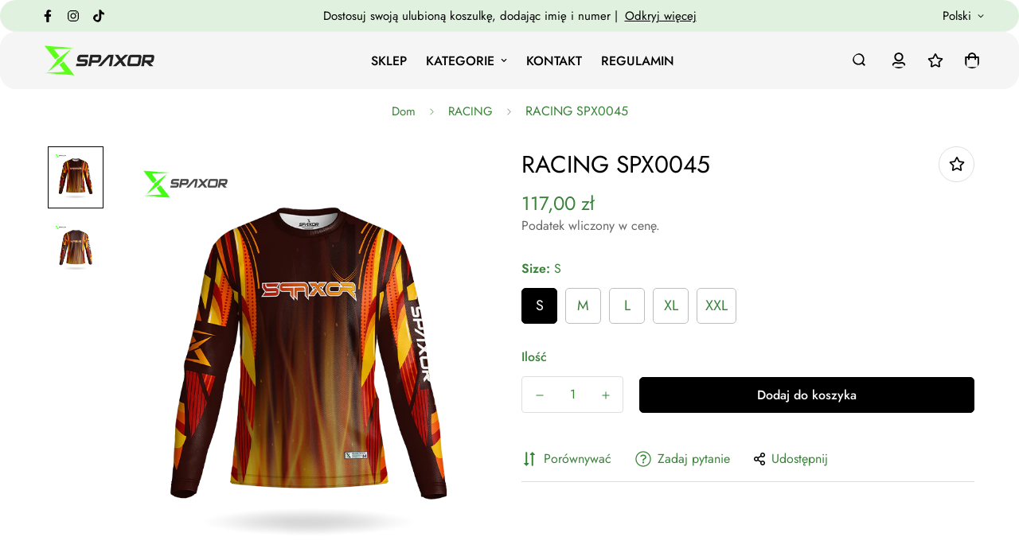

--- FILE ---
content_type: text/javascript; charset=utf-8
request_url: https://www.spaxor.com/products/racing-spx0045.js
body_size: 826
content:
{"id":8762476396885,"title":"RACING SPX0045","handle":"racing-spx0045","description":"\u003cmeta charset=\"utf-8\"\u003e\n\u003cp\u003eNasz longsleeve to doskonałe połączenie stylu, komfortu i wydajności, stworzone specjalnie dla pasjonatów ekstremalnych sportów wyścigowych, takich jak motocross, enduro, rower górski czy quad.\u003c\/p\u003e\n\u003cp\u003e\u003cstrong\u003eWyjątkowy Design:\u003c\/strong\u003e\u003cspan\u003e \u003c\/span\u003eZaprojektowana z myślą o dynamicznych i pełnych adrenaliny zmaganiach, nasza koszulka prezentuje nowoczesny, agresywny design, który wyróżni Cię na torze. Grafiki i kolory zostały starannie dobrane, aby podkreślić charakterystykę sportów ekstremalnych.\u003c\/p\u003e\n\u003cp\u003e\u003cstrong\u003eMateriały Najwyższej Jakości:\u003c\/strong\u003e\u003cspan\u003e \u003c\/span\u003eWykorzystujemy innowacyjne technologie, aby zapewnić najwyższą jakość materiałów. Elastyczny, oddychający materiał gwarantuje pełną swobodę ruchu, jednocześnie odprowadzając wilgoć z powierzchni skóry, utrzymując Cię suchym nawet podczas najbardziej intensywnych wysiłków.\u003c\/p\u003e\n\u003cp\u003e\u003cstrong\u003eKomfort Przeznaczony na Długie Dystanse:\u003c\/strong\u003e\u003cspan\u003e \u003c\/span\u003eDługi rękaw zabezpiecza przed otarciami i podrażnieniami, chroniąc skórę przed warunkami terenowymi. Specjalnie zaprojektowany krój zapewnia doskonałe dopasowanie.\u003c\/p\u003e\n\u003cp\u003e\u003cstrong\u003eWydajność na Najwyższym Poziomie:\u003c\/strong\u003e\u003cspan\u003e \u003c\/span\u003eDzięki zastosowaniu technologii termoregulacyjnych, nasza koszulka doskonale sprawdza się w różnych warunkach atmosferycznych. Bez względu na to, czy ścigasz się w upale, czy mierzy zimowy wiatr, koszulka dostosuje się do Twoich potrzeb, zapewniając optymalną wydajność.\u003c\/p\u003e\n\u003cp\u003e\u003cstrong\u003eUniwersalność:\u003c\/strong\u003e\u003cspan\u003e \u003c\/span\u003ePrzeznaczona nie tylko dla motocyklistów, nasz  longsleeve sprawdzi się również doskonale podczas jazdy na rowerze górskim czy quadzie. To wszechstronne rozwiązanie dla prawdziwych entuzjastów ekstremalnych sportów.\u003c\/p\u003e\n\u003cp\u003ePodkreśl swój styl i maksymalizuj wydajność dzięki naszej longsleeve, stworzonej z myślą o prawdziwych miłośnikach sportów wyścigowych. Gotowy na wyzwanie?\u003c\/p\u003e","published_at":"2023-08-16T22:19:05+02:00","created_at":"2023-08-16T22:19:05+02:00","vendor":"SPAXOR","type":"LONGSLEEVE","tags":["racing","racing jersey","spaxor","spaxor racing jersey","spaxor sports","sports"],"price":11700,"price_min":11700,"price_max":11700,"available":true,"price_varies":false,"compare_at_price":null,"compare_at_price_min":0,"compare_at_price_max":0,"compare_at_price_varies":false,"variants":[{"id":47170484830549,"title":"S","option1":"S","option2":null,"option3":null,"sku":"","requires_shipping":false,"taxable":false,"featured_image":null,"available":true,"name":"RACING SPX0045 - S","public_title":"S","options":["S"],"price":11700,"weight":0,"compare_at_price":null,"inventory_management":null,"barcode":"","requires_selling_plan":false,"selling_plan_allocations":[]},{"id":47170484994389,"title":"M","option1":"M","option2":null,"option3":null,"sku":"","requires_shipping":false,"taxable":false,"featured_image":null,"available":true,"name":"RACING SPX0045 - M","public_title":"M","options":["M"],"price":11700,"weight":0,"compare_at_price":null,"inventory_management":null,"barcode":"","requires_selling_plan":false,"selling_plan_allocations":[]},{"id":47170485027157,"title":"L","option1":"L","option2":null,"option3":null,"sku":"","requires_shipping":false,"taxable":false,"featured_image":null,"available":true,"name":"RACING SPX0045 - L","public_title":"L","options":["L"],"price":11700,"weight":0,"compare_at_price":null,"inventory_management":null,"barcode":"","requires_selling_plan":false,"selling_plan_allocations":[]},{"id":47170485059925,"title":"XL","option1":"XL","option2":null,"option3":null,"sku":"","requires_shipping":false,"taxable":false,"featured_image":null,"available":true,"name":"RACING SPX0045 - XL","public_title":"XL","options":["XL"],"price":11700,"weight":0,"compare_at_price":null,"inventory_management":null,"barcode":"","requires_selling_plan":false,"selling_plan_allocations":[]},{"id":47170485092693,"title":"XXL","option1":"XXL","option2":null,"option3":null,"sku":"","requires_shipping":false,"taxable":false,"featured_image":null,"available":true,"name":"RACING SPX0045 - XXL","public_title":"XXL","options":["XXL"],"price":11700,"weight":0,"compare_at_price":null,"inventory_management":null,"barcode":"","requires_selling_plan":false,"selling_plan_allocations":[]}],"images":["\/\/cdn.shopify.com\/s\/files\/1\/0765\/7753\/8389\/files\/67.1.png?v=1692217149","\/\/cdn.shopify.com\/s\/files\/1\/0765\/7753\/8389\/files\/67.2.png?v=1692217149"],"featured_image":"\/\/cdn.shopify.com\/s\/files\/1\/0765\/7753\/8389\/files\/67.1.png?v=1692217149","options":[{"name":"Size","position":1,"values":["S","M","L","XL","XXL"]}],"url":"\/products\/racing-spx0045","media":[{"alt":null,"id":43364186849621,"position":1,"preview_image":{"aspect_ratio":0.875,"height":800,"width":700,"src":"https:\/\/cdn.shopify.com\/s\/files\/1\/0765\/7753\/8389\/files\/67.1.png?v=1692217149"},"aspect_ratio":0.875,"height":800,"media_type":"image","src":"https:\/\/cdn.shopify.com\/s\/files\/1\/0765\/7753\/8389\/files\/67.1.png?v=1692217149","width":700},{"alt":null,"id":43364186882389,"position":2,"preview_image":{"aspect_ratio":0.875,"height":800,"width":700,"src":"https:\/\/cdn.shopify.com\/s\/files\/1\/0765\/7753\/8389\/files\/67.2.png?v=1692217149"},"aspect_ratio":0.875,"height":800,"media_type":"image","src":"https:\/\/cdn.shopify.com\/s\/files\/1\/0765\/7753\/8389\/files\/67.2.png?v=1692217149","width":700}],"requires_selling_plan":false,"selling_plan_groups":[]}

--- FILE ---
content_type: text/javascript; charset=utf-8
request_url: https://www.spaxor.com/products/racing-spx0045.js
body_size: 812
content:
{"id":8762476396885,"title":"RACING SPX0045","handle":"racing-spx0045","description":"\u003cmeta charset=\"utf-8\"\u003e\n\u003cp\u003eNasz longsleeve to doskonałe połączenie stylu, komfortu i wydajności, stworzone specjalnie dla pasjonatów ekstremalnych sportów wyścigowych, takich jak motocross, enduro, rower górski czy quad.\u003c\/p\u003e\n\u003cp\u003e\u003cstrong\u003eWyjątkowy Design:\u003c\/strong\u003e\u003cspan\u003e \u003c\/span\u003eZaprojektowana z myślą o dynamicznych i pełnych adrenaliny zmaganiach, nasza koszulka prezentuje nowoczesny, agresywny design, który wyróżni Cię na torze. Grafiki i kolory zostały starannie dobrane, aby podkreślić charakterystykę sportów ekstremalnych.\u003c\/p\u003e\n\u003cp\u003e\u003cstrong\u003eMateriały Najwyższej Jakości:\u003c\/strong\u003e\u003cspan\u003e \u003c\/span\u003eWykorzystujemy innowacyjne technologie, aby zapewnić najwyższą jakość materiałów. Elastyczny, oddychający materiał gwarantuje pełną swobodę ruchu, jednocześnie odprowadzając wilgoć z powierzchni skóry, utrzymując Cię suchym nawet podczas najbardziej intensywnych wysiłków.\u003c\/p\u003e\n\u003cp\u003e\u003cstrong\u003eKomfort Przeznaczony na Długie Dystanse:\u003c\/strong\u003e\u003cspan\u003e \u003c\/span\u003eDługi rękaw zabezpiecza przed otarciami i podrażnieniami, chroniąc skórę przed warunkami terenowymi. Specjalnie zaprojektowany krój zapewnia doskonałe dopasowanie.\u003c\/p\u003e\n\u003cp\u003e\u003cstrong\u003eWydajność na Najwyższym Poziomie:\u003c\/strong\u003e\u003cspan\u003e \u003c\/span\u003eDzięki zastosowaniu technologii termoregulacyjnych, nasza koszulka doskonale sprawdza się w różnych warunkach atmosferycznych. Bez względu na to, czy ścigasz się w upale, czy mierzy zimowy wiatr, koszulka dostosuje się do Twoich potrzeb, zapewniając optymalną wydajność.\u003c\/p\u003e\n\u003cp\u003e\u003cstrong\u003eUniwersalność:\u003c\/strong\u003e\u003cspan\u003e \u003c\/span\u003ePrzeznaczona nie tylko dla motocyklistów, nasz  longsleeve sprawdzi się również doskonale podczas jazdy na rowerze górskim czy quadzie. To wszechstronne rozwiązanie dla prawdziwych entuzjastów ekstremalnych sportów.\u003c\/p\u003e\n\u003cp\u003ePodkreśl swój styl i maksymalizuj wydajność dzięki naszej longsleeve, stworzonej z myślą o prawdziwych miłośnikach sportów wyścigowych. Gotowy na wyzwanie?\u003c\/p\u003e","published_at":"2023-08-16T22:19:05+02:00","created_at":"2023-08-16T22:19:05+02:00","vendor":"SPAXOR","type":"LONGSLEEVE","tags":["racing","racing jersey","spaxor","spaxor racing jersey","spaxor sports","sports"],"price":11700,"price_min":11700,"price_max":11700,"available":true,"price_varies":false,"compare_at_price":null,"compare_at_price_min":0,"compare_at_price_max":0,"compare_at_price_varies":false,"variants":[{"id":47170484830549,"title":"S","option1":"S","option2":null,"option3":null,"sku":"","requires_shipping":false,"taxable":false,"featured_image":null,"available":true,"name":"RACING SPX0045 - S","public_title":"S","options":["S"],"price":11700,"weight":0,"compare_at_price":null,"inventory_management":null,"barcode":"","requires_selling_plan":false,"selling_plan_allocations":[]},{"id":47170484994389,"title":"M","option1":"M","option2":null,"option3":null,"sku":"","requires_shipping":false,"taxable":false,"featured_image":null,"available":true,"name":"RACING SPX0045 - M","public_title":"M","options":["M"],"price":11700,"weight":0,"compare_at_price":null,"inventory_management":null,"barcode":"","requires_selling_plan":false,"selling_plan_allocations":[]},{"id":47170485027157,"title":"L","option1":"L","option2":null,"option3":null,"sku":"","requires_shipping":false,"taxable":false,"featured_image":null,"available":true,"name":"RACING SPX0045 - L","public_title":"L","options":["L"],"price":11700,"weight":0,"compare_at_price":null,"inventory_management":null,"barcode":"","requires_selling_plan":false,"selling_plan_allocations":[]},{"id":47170485059925,"title":"XL","option1":"XL","option2":null,"option3":null,"sku":"","requires_shipping":false,"taxable":false,"featured_image":null,"available":true,"name":"RACING SPX0045 - XL","public_title":"XL","options":["XL"],"price":11700,"weight":0,"compare_at_price":null,"inventory_management":null,"barcode":"","requires_selling_plan":false,"selling_plan_allocations":[]},{"id":47170485092693,"title":"XXL","option1":"XXL","option2":null,"option3":null,"sku":"","requires_shipping":false,"taxable":false,"featured_image":null,"available":true,"name":"RACING SPX0045 - XXL","public_title":"XXL","options":["XXL"],"price":11700,"weight":0,"compare_at_price":null,"inventory_management":null,"barcode":"","requires_selling_plan":false,"selling_plan_allocations":[]}],"images":["\/\/cdn.shopify.com\/s\/files\/1\/0765\/7753\/8389\/files\/67.1.png?v=1692217149","\/\/cdn.shopify.com\/s\/files\/1\/0765\/7753\/8389\/files\/67.2.png?v=1692217149"],"featured_image":"\/\/cdn.shopify.com\/s\/files\/1\/0765\/7753\/8389\/files\/67.1.png?v=1692217149","options":[{"name":"Size","position":1,"values":["S","M","L","XL","XXL"]}],"url":"\/products\/racing-spx0045","media":[{"alt":null,"id":43364186849621,"position":1,"preview_image":{"aspect_ratio":0.875,"height":800,"width":700,"src":"https:\/\/cdn.shopify.com\/s\/files\/1\/0765\/7753\/8389\/files\/67.1.png?v=1692217149"},"aspect_ratio":0.875,"height":800,"media_type":"image","src":"https:\/\/cdn.shopify.com\/s\/files\/1\/0765\/7753\/8389\/files\/67.1.png?v=1692217149","width":700},{"alt":null,"id":43364186882389,"position":2,"preview_image":{"aspect_ratio":0.875,"height":800,"width":700,"src":"https:\/\/cdn.shopify.com\/s\/files\/1\/0765\/7753\/8389\/files\/67.2.png?v=1692217149"},"aspect_ratio":0.875,"height":800,"media_type":"image","src":"https:\/\/cdn.shopify.com\/s\/files\/1\/0765\/7753\/8389\/files\/67.2.png?v=1692217149","width":700}],"requires_selling_plan":false,"selling_plan_groups":[]}

--- FILE ---
content_type: text/javascript; charset=utf-8
request_url: https://www.spaxor.com/products/racing-spx0045.js
body_size: 1222
content:
{"id":8762476396885,"title":"RACING SPX0045","handle":"racing-spx0045","description":"\u003cmeta charset=\"utf-8\"\u003e\n\u003cp\u003eNasz longsleeve to doskonałe połączenie stylu, komfortu i wydajności, stworzone specjalnie dla pasjonatów ekstremalnych sportów wyścigowych, takich jak motocross, enduro, rower górski czy quad.\u003c\/p\u003e\n\u003cp\u003e\u003cstrong\u003eWyjątkowy Design:\u003c\/strong\u003e\u003cspan\u003e \u003c\/span\u003eZaprojektowana z myślą o dynamicznych i pełnych adrenaliny zmaganiach, nasza koszulka prezentuje nowoczesny, agresywny design, który wyróżni Cię na torze. Grafiki i kolory zostały starannie dobrane, aby podkreślić charakterystykę sportów ekstremalnych.\u003c\/p\u003e\n\u003cp\u003e\u003cstrong\u003eMateriały Najwyższej Jakości:\u003c\/strong\u003e\u003cspan\u003e \u003c\/span\u003eWykorzystujemy innowacyjne technologie, aby zapewnić najwyższą jakość materiałów. Elastyczny, oddychający materiał gwarantuje pełną swobodę ruchu, jednocześnie odprowadzając wilgoć z powierzchni skóry, utrzymując Cię suchym nawet podczas najbardziej intensywnych wysiłków.\u003c\/p\u003e\n\u003cp\u003e\u003cstrong\u003eKomfort Przeznaczony na Długie Dystanse:\u003c\/strong\u003e\u003cspan\u003e \u003c\/span\u003eDługi rękaw zabezpiecza przed otarciami i podrażnieniami, chroniąc skórę przed warunkami terenowymi. Specjalnie zaprojektowany krój zapewnia doskonałe dopasowanie.\u003c\/p\u003e\n\u003cp\u003e\u003cstrong\u003eWydajność na Najwyższym Poziomie:\u003c\/strong\u003e\u003cspan\u003e \u003c\/span\u003eDzięki zastosowaniu technologii termoregulacyjnych, nasza koszulka doskonale sprawdza się w różnych warunkach atmosferycznych. Bez względu na to, czy ścigasz się w upale, czy mierzy zimowy wiatr, koszulka dostosuje się do Twoich potrzeb, zapewniając optymalną wydajność.\u003c\/p\u003e\n\u003cp\u003e\u003cstrong\u003eUniwersalność:\u003c\/strong\u003e\u003cspan\u003e \u003c\/span\u003ePrzeznaczona nie tylko dla motocyklistów, nasz  longsleeve sprawdzi się również doskonale podczas jazdy na rowerze górskim czy quadzie. To wszechstronne rozwiązanie dla prawdziwych entuzjastów ekstremalnych sportów.\u003c\/p\u003e\n\u003cp\u003ePodkreśl swój styl i maksymalizuj wydajność dzięki naszej longsleeve, stworzonej z myślą o prawdziwych miłośnikach sportów wyścigowych. Gotowy na wyzwanie?\u003c\/p\u003e","published_at":"2023-08-16T22:19:05+02:00","created_at":"2023-08-16T22:19:05+02:00","vendor":"SPAXOR","type":"LONGSLEEVE","tags":["racing","racing jersey","spaxor","spaxor racing jersey","spaxor sports","sports"],"price":11700,"price_min":11700,"price_max":11700,"available":true,"price_varies":false,"compare_at_price":null,"compare_at_price_min":0,"compare_at_price_max":0,"compare_at_price_varies":false,"variants":[{"id":47170484830549,"title":"S","option1":"S","option2":null,"option3":null,"sku":"","requires_shipping":false,"taxable":false,"featured_image":null,"available":true,"name":"RACING SPX0045 - S","public_title":"S","options":["S"],"price":11700,"weight":0,"compare_at_price":null,"inventory_management":null,"barcode":"","requires_selling_plan":false,"selling_plan_allocations":[]},{"id":47170484994389,"title":"M","option1":"M","option2":null,"option3":null,"sku":"","requires_shipping":false,"taxable":false,"featured_image":null,"available":true,"name":"RACING SPX0045 - M","public_title":"M","options":["M"],"price":11700,"weight":0,"compare_at_price":null,"inventory_management":null,"barcode":"","requires_selling_plan":false,"selling_plan_allocations":[]},{"id":47170485027157,"title":"L","option1":"L","option2":null,"option3":null,"sku":"","requires_shipping":false,"taxable":false,"featured_image":null,"available":true,"name":"RACING SPX0045 - L","public_title":"L","options":["L"],"price":11700,"weight":0,"compare_at_price":null,"inventory_management":null,"barcode":"","requires_selling_plan":false,"selling_plan_allocations":[]},{"id":47170485059925,"title":"XL","option1":"XL","option2":null,"option3":null,"sku":"","requires_shipping":false,"taxable":false,"featured_image":null,"available":true,"name":"RACING SPX0045 - XL","public_title":"XL","options":["XL"],"price":11700,"weight":0,"compare_at_price":null,"inventory_management":null,"barcode":"","requires_selling_plan":false,"selling_plan_allocations":[]},{"id":47170485092693,"title":"XXL","option1":"XXL","option2":null,"option3":null,"sku":"","requires_shipping":false,"taxable":false,"featured_image":null,"available":true,"name":"RACING SPX0045 - XXL","public_title":"XXL","options":["XXL"],"price":11700,"weight":0,"compare_at_price":null,"inventory_management":null,"barcode":"","requires_selling_plan":false,"selling_plan_allocations":[]}],"images":["\/\/cdn.shopify.com\/s\/files\/1\/0765\/7753\/8389\/files\/67.1.png?v=1692217149","\/\/cdn.shopify.com\/s\/files\/1\/0765\/7753\/8389\/files\/67.2.png?v=1692217149"],"featured_image":"\/\/cdn.shopify.com\/s\/files\/1\/0765\/7753\/8389\/files\/67.1.png?v=1692217149","options":[{"name":"Size","position":1,"values":["S","M","L","XL","XXL"]}],"url":"\/products\/racing-spx0045","media":[{"alt":null,"id":43364186849621,"position":1,"preview_image":{"aspect_ratio":0.875,"height":800,"width":700,"src":"https:\/\/cdn.shopify.com\/s\/files\/1\/0765\/7753\/8389\/files\/67.1.png?v=1692217149"},"aspect_ratio":0.875,"height":800,"media_type":"image","src":"https:\/\/cdn.shopify.com\/s\/files\/1\/0765\/7753\/8389\/files\/67.1.png?v=1692217149","width":700},{"alt":null,"id":43364186882389,"position":2,"preview_image":{"aspect_ratio":0.875,"height":800,"width":700,"src":"https:\/\/cdn.shopify.com\/s\/files\/1\/0765\/7753\/8389\/files\/67.2.png?v=1692217149"},"aspect_ratio":0.875,"height":800,"media_type":"image","src":"https:\/\/cdn.shopify.com\/s\/files\/1\/0765\/7753\/8389\/files\/67.2.png?v=1692217149","width":700}],"requires_selling_plan":false,"selling_plan_groups":[]}